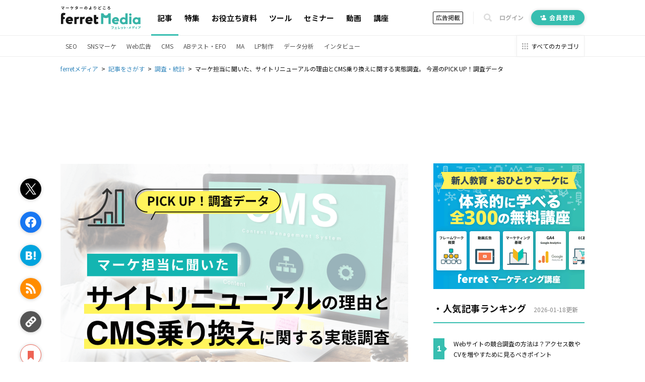

--- FILE ---
content_type: text/html; charset=utf-8
request_url: https://ferret-plus.com/70034
body_size: 16425
content:
<!DOCTYPE html><html lang="ja"><head prefix="og: http://ogp.me/ns# fb: http://ogp.me/ns/fb#"><script src="https://securepubads.g.doubleclick.net/tag/js/gpt.js"></script><link crossorigin="" href="//fonts.gstatic.com/" rel="preconnect" /><meta charset="utf-8">
<title>マーケ担当に聞いた、サイトリニューアルの理由とCMS乗り換えに関する実態調査。 今週のPICK UP！調査データ｜ferretメディア</title>
<meta name="description" content="株式会社サイト・パブリスは、Webサイトのリニューアルを検討している企業のマーケティング担当者109名を対象に、CMS乗り換えに関する実態調査を実施しました。リニューアルを検討している背景・理由として56.0%が「SEOの強化のため」と回答。また、リニューアルに伴い82.5%がCMSの乗り換えを検討していると回答しました。">
<link rel="canonical" href="https://ferret-plus.com/70034">
<meta property="og:title" content="マーケ担当に聞いた、サイトリニューアルの理由とCMS乗り換えに関する実態調査。
今週のPICK UP！調査データ">
<meta property="og:description" content="株式会社サイト・パブリスは、Webサイトのリニューアルを検討している企業のマーケティング担当者109名を対象に、CMS乗り換えに関する実態調査を実施しました。リニューアルを検討している背景・理由として56.0%が「SEOの強化のため」と回答。また、リニューアルに伴い82.5%がCMSの乗り換えを検討していると回答しました。">
<meta property="og:url" content="https://ferret-plus.com/70034">
<meta property="og:image" content="https://ferret.akamaized.net/uploads/article/70034/og_image/default-301a3bcbd08930217bb7511229b75007.png">
<meta name="twitter:card" content="summary_large_image">
<meta name="twitter:site" content="@ferretplus">
<meta name="twitter:image" content="https://ferret.akamaized.net/uploads/article/70034/og_image/default-301a3bcbd08930217bb7511229b75007.png">
<meta property="fb:app_id" content="772547789472030"><meta content="width=device-width, initial-scale=1.0" name="viewport" /><meta content="IE=Edge" http-equiv="X-UA-Compatible" /><meta content="ferret" name="apple-mobile-web-app-title" /><link href="/apple-touch-icon.png" rel="apple-touch-icon" /><meta name="csrf-param" content="authenticity_token" />
<meta name="csrf-token" content="d2cILtD1IgsFrxMyvzvALZxIbJE6sPwSb39ObLrkxocrTtaIkzs2i9jdwNdzA9spIjC+sAcoG8YZ2OikTTwLmg==" /><link href="https://fonts.googleapis.com/css?family=Noto+Sans+JP:400,700&amp;subset=japanese&amp;display=swap" rel="stylesheet" /><link href="https://fonts.googleapis.com/css?family=Oswald:400,500,700&amp;display=swap" rel="stylesheet" /><link rel="stylesheet" media="all" href="https://ferret.akamaized.net/assets/application-b1804551ea06a57462afc529d0b3ef48ef358ddfc1b7c71fad9dec481d450d71.css" /><link rel="stylesheet" media="all" href="https://ferret.akamaized.net/assets/scopes/articles/show-2cd96be6f58fd71341ce0c83ea9a56ef7d0bb801be260c7f352372a62d443ee9.css" /><link rel="stylesheet" media="all" href="https://ferret.akamaized.net/assets/scopes/articles/_bookmark_area-9af3c09349434d643a12cb63e594a331425db578b1d12be4d9552be5b207eadf.css" /><link rel="stylesheet" media="all" href="https://ferret.akamaized.net/assets/scopes/articles/_category-731b5f058d2ca592a2a3965804f4773f42ba6d0021a46ebd39768b3bff293770.css" /><link rel="stylesheet" media="all" href="https://ferret.akamaized.net/assets/scopes/articles/_benefit_part-1608b1c629ed9b7079fefca361fb0408fe792859880ebafe0c9637919bf86b2f.css" /><!--
  > ページフリッカーのリスクを大幅に抑えて、接続速度の遅いユーザーにも快適なエクスペリエンスを提供できます。
  > ページを非表示にするスニペットは、ページの <HEAD> のなるべく前方（オプティマイズプラグインの変更済みの Google アナリティクストラッキングコードの直前）に追加します。
  https://support.google.com/optimize/answer/6314801?hl=ja#step-3
-->
<style>.async-hide { opacity: 0 !important }</style>
<script>
(function(a,s,y,n,c,h,i,d,e){s.className+=' '+y;
h.end=i=function(){s.className=s.className.replace(RegExp(' ?'+y),'')};
(a[n]=a[n]||[]).hide=h;setTimeout(function(){i();h.end=null},c);
})(window,document.documentElement,'async-hide','dataLayer',4000,{'GTM-KHHZ4M':true});
</script>
<!-- Google Tag Manager -->
<script>(function(w,d,s,l,i){w[l]=w[l]||[];w[l].push({'gtm.start':
new Date().getTime(),event:'gtm.js'});var f=d.getElementsByTagName(s)[0],
j=d.createElement(s),dl=l!='dataLayer'?'&l='+l:'';j.async=true;j.src=
'https://www.googletagmanager.com/gtm.js?id='+i+dl;f.parentNode.insertBefore(j,f);
})(window,document,'script','dataLayer','GTM-KHHZ4M');</script>
<!-- End Google Tag Manager -->
<script src="https://ferret.akamaized.net/packs/polyfill.f3509fd65b57919e9c29.js" defer="defer"></script><script src="https://ferret.akamaized.net/assets/application-4bbf2ef80d6c5b73efdd2eadb529bd33e9ac05d65a3375fabb7f7ab139764086.js" defer="defer"></script><script src="https://ferret.akamaized.net/packs/layouts/application.1a79cd091a82430e7008.js" defer="defer"></script><div id="js-gam-key-value" data-targetings='{&quot;page_url&quot;:&quot;/70034&quot;,&quot;article_tags&quot;:[&quot;調査・統計&quot;,&quot;CMS・サイト制作&quot;,&quot;ニュース&quot;],&quot;article_seq&quot;:70034,&quot;is_ad&quot;:false,&quot;page_title&quot;:&quot;マーケ担当に聞いた、サイトリニューアルの理由とCMS乗り換えに関する実態調査。\r\n今週のPICK UP！調査データ&quot;}'></div>

<script type="text/javascript">
  window.googletag = window.googletag || {cmd: []};
  googletag.cmd.push(function() {
    const styleBreakPoint = 768
    const user_agent = window.innerWidth > styleBreakPoint ? 'PC': 'SP';
    if (user_agent == 'PC') {
      // アイキャッチ上
      googletag.defineSlot('/2814751/ferret_pc_article_eyecatch_1', [728, 90], 'div-gpt-ad-1595805127368-0').addService(googletag.pubads());
      // サイドバー
      googletag.defineSlot('/2814751/ferret_pc_article_sidebar_top_2', [[290, 270], [336, 280], [300, 250]], 'div-gpt-ad-1578270310651-0').addService(googletag.pubads());
      googletag.defineSlot('/2814751/ferret_pc_article_sidebar_bottom', [[300, 600]], 'div-gpt-ad-1578247678091-0').addService(googletag.pubads());
      googletag.defineSlot('/2814751/ferret_pc_article_sidebar_bottom_2', [300, 250], 'div-gpt-ad-1622796425923-0').addService(googletag.pubads());
      // 記事中のH2上
      googletag.defineSlot('/2814751/ferret_pc_article_middle_1', [[300, 250], [336, 280], [680, 135]], 'div-gpt-ad-1578247906864-0').addService(googletag.pubads());
      googletag.defineSlot('/2814751/ferret_pc_article_middle_2', [[300, 250], [336, 280], [680, 135]], 'div-gpt-ad-1580892305458-0').addService(googletag.pubads());
      googletag.defineSlot('/2814751/ferret_pc_article_middle_3', [[300, 250], [336, 280], [680, 135]], 'div-gpt-ad-1580892571619-0').addService(googletag.pubads());
      googletag.defineSlot('/2814751/ferret_pc_article_middle_4', [300, 250], 'div-gpt-ad-1587534720785-0').addService(googletag.pubads());
      googletag.defineSlot('/2814751/ferret_pc_article_middle_5', [300, 250], 'div-gpt-ad-1587534897759-0').addService(googletag.pubads());
      googletag.defineSlot('/2814751/ferret_pc_article_middle_6', [300, 250], 'div-gpt-ad-1587534985487-0').addService(googletag.pubads());
      // 記事下
      googletag.defineSlot('/2814751/ferret_pc_article_bottom_1', [[336, 280], [300, 250]], 'div-gpt-ad-1578272399540-0').addService(googletag.pubads());
      googletag.defineSlot('/2814751/ferret_pc_article_bottom_2', [[336, 280], [300, 250]], 'div-gpt-ad-1578272505725-0').addService(googletag.pubads());
      googletag.defineSlot('/2814751/ferret_pc_article_bottom_4', [[300, 250], [336, 280]], 'div-gpt-ad-1579583044052-0').addService(googletag.pubads());
      googletag.defineSlot('/2814751/ferret_pc_article_bottom_5', [[300, 250], [336, 280]], 'div-gpt-ad-1579583225481-0').addService(googletag.pubads());
    } else if (user_agent == 'SP') {
      // 記事中のH2上
      googletag.defineSlot('/2814751/ferret_sp_article_middle_1', [[300, 250], [336, 280], [290, 270]], 'div-gpt-ad-1578276777472-0').addService(googletag.pubads());
      googletag.defineSlot('/2814751/ferret_sp_article_middle_2', [[300, 250], [336, 280], [290, 270]], 'div-gpt-ad-1580892902222-0').addService(googletag.pubads());
      googletag.defineSlot('/2814751/ferret_sp_article_middle_3', [[300, 250], [336, 280], [290, 270]], 'div-gpt-ad-1580893092539-0').addService(googletag.pubads());
      // 記事下
      googletag.defineSlot('/2814751/ferret_sp_article_bottom_1', [[300, 250], [290, 270]], 'div-gpt-ad-1578276844644-0').addService(googletag.pubads());
      googletag.defineSlot('/2814751/ferret_sp_article_bottom_3', [300, 600], 'div-gpt-ad-1581667420572-0').addService(googletag.pubads());
      googletag.defineSlot('/2814751/ferret_sp_ferretone_overlay',[[320, 100], [320, 50]] , 'div-gpt-ad-1602225189526-0').addService(googletag.pubads());
    }
    keyValues = JSON.parse(document.getElementById('js-gam-key-value').dataset.targetings || '[]')
    Object.keys(keyValues).forEach(key => {
      googletag.pubads().setTargeting(key.toString(), keyValues[key].toString())
    })
    googletag.pubads().collapseEmptyDivs();
    googletag.enableServices();
  });
</script>
<script type="text/javascript">
  window.googletag = window.googletag || {cmd: []};
  googletag.cmd.push(function() {
    googletag.defineSlot('/2814751/ferret_pc_common_overlay', [980, 120], 'div-gpt-ad-1599705891498-0').addService(googletag.pubads());
    googletag.pubads().collapseEmptyDivs();
    googletag.enableServices();
  });
</script></head><body><!-- Google Tag Manager (noscript) -->
<noscript><iframe src="https://www.googletagmanager.com/ns.html?id=GTM-KHHZ4M"
height="0" width="0" style="display:none;visibility:hidden"></iframe></noscript>
<!-- End Google Tag Manager (noscript) -->
<div id="js-microad-key-value" data-targetings='{&quot;article_category&quot;:[&quot;調査・統計&quot;,&quot;CMS・サイト制作&quot;,&quot;ニュース&quot;]}'></div>
<script type="text/javascript" src="//d-cache.microad.jp/js/td_frt_access.js"></script>
<script type="text/javascript">
  keyValues = JSON.parse(document.getElementById('js-microad-key-value').dataset.targetings || '[]')
  microadTd.FRT.start(keyValues)
</script>
<script src="https://ferret.akamaized.net/packs/layouts/_bottom_fixed_banner.021d8499f960e3340076.js" defer="defer"></script><div data-scope-path="layouts/_bottom_fixed_banner"><div class="js-container floating-ad js-invisible"><button name="button" type="submit" class="js-close-button js-gtm-click-sender" data-event-category="UI：フッターオーバレイ" data-event-label="マーケティングノウハウ資料 バナークローズボタン"><svg><use xlink:href="https://ferret-plus.com/assets/icons-ac2b24c2dfff126d30094d19d8805f0e9aa639d4203f7c2c26ab7af79eb775f7.svg#hide"></use></svg></button><button name="button" type="submit" class="js-show-button"><svg><use xlink:href="https://ferret-plus.com/assets/icons-ac2b24c2dfff126d30094d19d8805f0e9aa639d4203f7c2c26ab7af79eb775f7.svg#show"></use></svg></button><div class="floating-ad-content"><div class="overlay-ad-unit" id="div-gpt-ad-1599705891498-0"><script>googletag.cmd.push(function() { googletag.display('div-gpt-ad-1599705891498-0') })</script></div></div></div></div><script src="https://ferret.akamaized.net/packs/layouts/header.a933d237a8eee130929e.js" defer="defer"></script><header data-scope-path="layouts/_header"><nav class="primary-nav"><div class="content"><div class="root-link-area"><a class="ferret-root-link" href="/"><svg class="ferret-icon"><use xlink:href="https://ferret-plus.com/assets/icons-ac2b24c2dfff126d30094d19d8805f0e9aa639d4203f7c2c26ab7af79eb775f7.svg#ferret"></use></svg></a></div><div class="main-links-area"><a class="main-link is-current" href="/articles">記事</a><a class="main-link " href="/feature_articles">特集</a><a class="main-link " href="/useful-items">お役立ち資料</a><a class="main-link " href="/tools">ツール</a><a class="main-link " href="/events">セミナー</a><a class="main-link " href="/videos">動画</a><a class="main-link " href="/curriculums">講座</a></div><div class="sub-links-area"><a class="advertisment-link js-gtm-click-sender" target="_blank" rel="noopener" data-event-category="UI：ヘッダーメニュー" data-event-label="footer_advertising_lp_button_link_20191114" href="https://ad.ferret-plus.com/top?_entry_point=header_button&amp;_ga=2.215449303.1733984352.1571613733-59247245.1551400800#5ca567fc7f0ebd2854002273-08d471faaf63eb1a6883e063">広告掲載</a><div class="separator"></div><button class="search-form-toggler js-search-form-toggler" tabindex="0" type="button"><svg class="icon"><use xlink:href="https://ferret-plus.com/assets/icons-ac2b24c2dfff126d30094d19d8805f0e9aa639d4203f7c2c26ab7af79eb775f7.svg#loupe"></use></svg></button><a class="login-link" href="/mypage/login">ログイン</a><a class="registration-link registration ab-pattern-as-is" href="/user/registration/new"><svg class="icon"><use xlink:href="https://ferret-plus.com/assets/icons-ac2b24c2dfff126d30094d19d8805f0e9aa639d4203f7c2c26ab7af79eb775f7.svg#registration-fill"></use></svg>会員登録</a><a class="registration-link registration ab-pattern-to-be" href="/user/registration/new"><svg class="icon"><use xlink:href="https://ferret-plus.com/assets/icons-ac2b24c2dfff126d30094d19d8805f0e9aa639d4203f7c2c26ab7af79eb775f7.svg#registration-fill"></use></svg><div class="sub">マーケター必読の<br />最新情報をお届け</div><div class="main">無料会員登録</div></a></div></div></nav><form class="search-form js-search-form" data-closed="" action="/articles/search" accept-charset="UTF-8" method="get"><fieldset class="fields"><input class="q-text-field js-search-form-input" required="required" placeholder="キーワードで記事を検索" type="text" name="q" id="q" /><button name="button" type="submit" class="submit-button"><svg class="icon"><use xlink:href="https://ferret-plus.com/assets/icons-ac2b24c2dfff126d30094d19d8805f0e9aa639d4203f7c2c26ab7af79eb775f7.svg#loupe"></use></svg></button></fieldset><button class="search-form-closer js-search-form-closer" type="button"><svg class="icon"><use xlink:href="https://ferret-plus.com/assets/icons-ac2b24c2dfff126d30094d19d8805f0e9aa639d4203f7c2c26ab7af79eb775f7.svg#times"></use></svg></button></form><nav class="secondary-nav"><div class="content"><ul class="categories"><li class="category"><a class="category-link" href="/categories/seo">SEO</a></li><li class="category"><a class="category-link" href="/categories/sns-marketing">SNSマーケ</a></li><li class="category"><a class="category-link" href="/categories/web-ads">Web広告</a></li><li class="category"><a class="category-link" href="/categories/cms">CMS</a></li><li class="category"><a class="category-link" href="/categories/abtest-efo-cro">ABテスト・EFO</a></li><li class="category"><a class="category-link" href="/categories/marketing-automation">MA</a></li><li class="category"><a class="category-link" href="/categories/lpo">LP制作</a></li><li class="category"><a class="category-link" href="/articles/data-analysis">データ分析</a></li><li class="category"><a class="category-link" href="/articles/business/interview">インタビュー</a></li></ul><a class="categories-link" href="/categories"><svg class="icon"><use xlink:href="https://ferret-plus.com/assets/icons-ac2b24c2dfff126d30094d19d8805f0e9aa639d4203f7c2c26ab7af79eb775f7.svg#all-category"></use></svg><span class="text">すべてのカテゴリ</span></a></div></nav></header><nav data-scope-path="layouts/_breadcrumbs"><ol class="breadcrumb" itemscope="" itemtype="http://schema.org/BreadcrumbList"><li itemprop="itemListElement" itemscope="" itemtype="http://schema.org/ListItem"><a itemprop="item" href="/"><span itemprop="name">ferretメディア</span></a><meta content="1" itemprop="position" /></li><li itemprop="itemListElement" itemscope="" itemtype="http://schema.org/ListItem"><a itemprop="item" href="/articles"><span itemprop="name">記事をさがす</span></a><meta content="2" itemprop="position" /></li><li itemprop="itemListElement" itemscope="" itemtype="http://schema.org/ListItem"><a itemprop="item" href="/articles/statistical-data"><span itemprop="name">調査・統計</span></a><meta content="3" itemprop="position" /></li><li itemprop="itemListElement" itemscope="" itemtype="http://schema.org/ListItem"><span itemprop="name">マーケ担当に聞いた、サイトリニューアルの理由とCMS乗り換えに関する実態調査。
今週のPICK UP！調査データ</span><meta content="4" itemprop="position" /></li></ol></nav><script src="https://ferret.akamaized.net/packs/articles/show.459c57061a9ec97e9042.js"></script><div data-scope-path="articles/show"><div class="ad-banners-horizontal"><div class="pc-ad-banner ad-728x90"><div id="div-gpt-ad-1595805127368-0"><script>googletag.cmd.push(function() { googletag.display('div-gpt-ad-1595805127368-0') })</script></div></div></div><div class="article-area"><main class="article-main-section"><article class="article-contents"><div class="main-visual"><img loading="lazy" alt="「マーケ担当に聞いた、サイトリニューアルの理由とCMS乗り換えに関する実態調査。
今週のPICK UP！調査データ」の見出し画像" width="800" height="600" src="https://ferret.akamaized.net/uploads/article/70034/eyecatch/default-3045a6bbcbc2f025e65eee2359329d67.png" /></div><h1>マーケ担当に聞いた、サイトリニューアルの理由とCMS乗り換えに関する実態調査。
今週のPICK UP！調査データ</h1><time class="revised-at"><span>更新日: 2022年08月10日</span></time><ul class="article-categories"><li><a class="category-link" href="/articles/statistical-data?_entry_point=below_article_title">調査・統計</a></li><li><a class="category-link" href="/categories/cms?_entry_point=below_article_title">CMS・サイト制作</a></li><li><a class="category-link" href="/articles/business/release-ir?_entry_point=below_article_title">ニュース</a></li></ul><div class="top-bookmark"><div class="scroll-area"><div class="scroll-box"><script src="https://ferret.akamaized.net/packs/partials/article/sns_share.2734a18f2e3d692c5a5e.js"></script><div class="article-actions" data-scope-path="partials/article/_sns_share_static"><ul class="action-list"><li class="js-sns-share-action-button static-button-twitter js-gtm-click-sender" data-event-action="クリック_twitter" data-event-category="UI_記事詳細左サイドバー_ボタン" data-event-label="https://ferret-plus.com/70034" data-type="twitter"><svg class="twitter-icon"><use xlink:href="https://ferret-plus.com/assets/icons-ac2b24c2dfff126d30094d19d8805f0e9aa639d4203f7c2c26ab7af79eb775f7.svg#twitter"></use></svg></li><li class="js-sns-share-action-button static-button-facebook js-gtm-click-sender" data-event-action="クリック_facebook" data-event-category="UI_記事詳細左サイドバー_ボタン" data-event-label="https://ferret-plus.com/70034" data-type="facebook"><svg class="facebook-icon"><use xlink:href="https://ferret-plus.com/assets/icons-ac2b24c2dfff126d30094d19d8805f0e9aa639d4203f7c2c26ab7af79eb775f7.svg#facebook"></use></svg></li><li class="js-sns-share-action-button static-button-hatena js-gtm-click-sender" data-event-action="クリック_hatena" data-event-category="UI_記事詳細左サイドバー_ボタン" data-event-label="https://ferret-plus.com/70034" data-type="hatena"><svg class="hatena-icon"><use xlink:href="https://ferret-plus.com/assets/icons-ac2b24c2dfff126d30094d19d8805f0e9aa639d4203f7c2c26ab7af79eb775f7.svg#hatena-type"></use></svg></li><li class="js-sns-share-action-button static-button-rss js-gtm-click-sender" data-event-action="クリック_rss" data-event-category="UI_記事詳細左サイドバー_ボタン" data-event-label="https://ferret-plus.com/70034" data-type="rss"><svg class="rss-icon"><use xlink:href="https://ferret-plus.com/assets/icons-ac2b24c2dfff126d30094d19d8805f0e9aa639d4203f7c2c26ab7af79eb775f7.svg#rss"></use></svg></li><li class="js-sns-share-action-button static-button-link js-gtm-click-sender" data-event-action="クリック_link" data-event-category="UI_記事詳細左サイドバー_ボタン" data-event-label="https://ferret-plus.com/70034" data-type="link"><svg class="link-icon"><use xlink:href="https://ferret-plus.com/assets/icons-ac2b24c2dfff126d30094d19d8805f0e9aa639d4203f7c2c26ab7af79eb775f7.svg#link"></use></svg></li></ul></div><div data-scope-path="articles/_bookmark_area"><a class="article-bookmark-button js-gtm-click-sender" data-event-category="UI_記事詳細左サイドバー_ボタン" data-event-action="クリック_bookmark" data-event-label="https://ferret-plus.com/70034" href="/user/registration/new"><div class="unbookmarked"><svg class="bookmark-icon"><use xlink:href="https://ferret-plus.com/assets/icons-ac2b24c2dfff126d30094d19d8805f0e9aa639d4203f7c2c26ab7af79eb775f7.svg#bookmark"></use></svg><span class="bookmark-text">マイページにお気に入り</span></div></a></div></div></div></div><div class="main-content"><p>株式会社サイト・パブリスは、<span data-tooltip="word-link-931" class="word-link">Webサイト</span>のリニューアルを検討している企業の<span data-tooltip="word-link-1041" class="word-link">マーケティング</span>担当者109名を対象に、<em><span data-tooltip="word-link-1071" class="word-link">CMS</span>乗り換えに関する実態調査</em>を実施しました。</p>
<p>その結果、サイトのリニューアルを検討している背景・理由として、「<em><span data-tooltip="word-link-915" class="word-link">SEO</span>の強化のため</em>」が56.0%、「<em><span data-tooltip="word-link-1034" class="word-link">コンテンツ</span>を増やしていくため</em>」が53.2%、「<em>ブランディングのため</em>」と「<em>更新負担減少のため</em>」がそれぞれ46.8%という回答になりました。</p>
<p><img src="https://ferret.akamaized.net/uploads/content/images/33a8d3074ea0317d98ae2e049f837f14.png" alt="1_サイトリニューアルの背景.png"><br>
<small>（サイト・パブリスの資料をもとにferret編集部作成）</small></p>
<p>また、サイトのリニューアルに伴い、<em>82.5%が<span data-tooltip="word-link-1071" class="word-link">CMS</span>の乗り換えを検討</em>していると回答しました。</p>
<p><img src="https://ferret.akamaized.net/uploads/content/images/664ef73200d0c714d194873c288d21ab.png" alt="3_CMSの乗り換えを検討しているか.png"><br>
<small>（サイト・パブリスの資料をもとにferret編集部作成）</small></p>
<p>さらに、「サイトのリニューアルを検討している」と回答した方へ「<em><span data-tooltip="word-link-1071" class="word-link">CMS</span>乗り換えを検討している理由</em>」を質問したところ、「現状のシステムの不具合が多いため」が61.1%、「<span data-tooltip="word-link-1034" class="word-link">コンテンツ</span><span data-tooltip="word-link-1041" class="word-link">マーケティング</span>に注力していくため」が46.7%、「現状のシステムの操作・運用の難しさがあるため」が45.6%という回答となりました。</p>
<p><img src="https://ferret.akamaized.net/uploads/content/images/4cfa5392cab469a85df2ca6f1e072c2a.png" alt="4_CMSを乗り換える理由.png"><br>
<small>（サイト・パブリスの資料をもとにferret編集部作成）</small></p>
<p>企業プレスリリース詳細： <a href="https://prtimes.jp/main/html/rd/p/000000002.000103844.html" target="_blank" rel="noopener">【サイトリニューアルを検討するマーケ担当に聞いた！】サイトリニューアルの理由は半数以上が「SEOの強化のため」　82.5%が「CMSの乗り換え」を検討</a></p>
<p>出典：<a href="https://www.sitepublis.net/" target="_blank" rel="noopener">株式会社サイト・パブリス</a></p>
<h3 id="p0" data-event-label="70034_1/1" data-event-category="UI：記事読了：standard" data-event-action="記事読了" class="gtm-inview-sender">今週のPICK UP！用語「CMS」</h3>
<p><span data-tooltip="word-link-1071" class="word-link">CMS</span>とは「Contents Management System」の略称で、<em>専門知識がなくても簡単に<span data-tooltip="word-link-931" class="word-link">Webサイト</span>を構築したり、管理したりできるシステム</em>のことです。プログラミング言語などがわからなくても運用できるため、自社の複数の担当者で共有・管理しやすく、効率的に作業を進められます。</p>
<p><span data-tooltip="word-link-1071" class="word-link">CMS</span>を導入しうまく活用すれば、<span data-tooltip="word-link-931" class="word-link">Webサイト</span>からの集客や売上増大、<span data-tooltip="word-link-965" class="word-link">セミナー</span>やイベントなどのきめ細かな情報発信による顧客満足度の向上で企業の信頼性が向上することが期待できます。</p>
<h4 id="p1"><em>▼サイトリニューアルとCMS導入を検討されている方は、こちらの記事もおすすめ</em></h4>
<a class="custom-snippet-link" href="https://ferret-plus.com/524">
  <div class="custom-snippet-eyecatch">
    <img src="https://ferret.akamaized.net/uploads/article/524/eyecatch/original-d8a7a1525eaae22c794bf3e4ad171ce8.jpg" alt="【無料あり】おすすめのホームページ制作ツール22選を一覧比較">
  </div>
  <div class="custom-snippet-information">
    <h4 class="custom-snippet-heading" id="p2">【無料あり】おすすめのホームページ制作ツール22選を一覧比較</h4>
    <p class="custom-snippet-description">HTMLやCSSといった専門的な知識がなくても高クオリティなホームページが作れるツールが多く登場しています。そこで今回は、無料・有料あわせて22個のホームページ制作ツールを紹介します。これからホームページを作りたいと思ってる人はぜひ参考にしてみてください。</p>
  </div>
</a>
<a class="custom-snippet-link" href="https://ferret-plus.com/70651">
  <div class="custom-snippet-eyecatch">
    <img src="https://ferret.akamaized.net/uploads/article/70651/eyecatch/original-ff3cac0a45ba626d523e0a14baee71cf.jpg" alt="失敗しない！サイトリニューアルの重要ポイント5つ。リニューアルのタイミングや手順を解説">
  </div>
  <div class="custom-snippet-information">
    <h4 class="custom-snippet-heading" id="p3">失敗しない！サイトリニューアルの重要ポイント5つ。リニューアルのタイミングや手順を解説</h4>
    <p class="custom-snippet-description">Webサイトのリニューアルを検討中の企業担当者は多いのではないでしょうか。今回はサイトリニューアルの手順や失敗しないためのポイント、サイトリニューアルに関するよくある疑問などを紹介します。これからサイトリニューアルを検討している方はぜひ参考にしてください。</p>
  </div>
</a><template data-tooltip="word-link-931"><dl data-tooltip="word-link-931" class="tooltip active">
<dt>Webサイト</dt>
<dd>Webサイトとは、インターネットの標準的な情報提供システムであるWWW(ワールドワイドウェブ)で公開される、Webページ(インターネット上にある1ページ１ページ)の集まりのことです。</dd>
<div class="read-more">
<a class="read-more-text" href="/words/931" rel="noopener" target="_blank">もっと詳しく見る</a><svg viewbox="0 0 5 8" width="5" height="8" xmlns="http://www.w3.org/2000/svg"><path fill="currentColor" d="m0,1l1-1l4,4l-4,4l-1-1l3-3"></path></svg>
</div>
<div class="arrow"></div>
</dl></template><template data-tooltip="word-link-1041"><dl data-tooltip="word-link-1041" class="tooltip active">
<dt>マーケティング</dt>
<dd>マーケティングとは、ビジネスの仕組みや手法を駆使し商品展開や販売戦略などを展開することによって、売上が成立する市場を作ることです。駆使する媒体や技術、仕組みや規則性などと組み合わせて「ＸＸマーケティング」などと使います。たとえば、電話を使った「テレマーケティング」やインターネットを使った「ネットマーケティング」などがあります。また、専門的でマニアックな市場でビジネス展開をしていくことを「ニッチマーケティング」と呼びます。
</dd>
<div class="read-more">
<a class="read-more-text" href="/words/1041" rel="noopener" target="_blank">もっと詳しく見る</a><svg viewbox="0 0 5 8" width="5" height="8" xmlns="http://www.w3.org/2000/svg"><path fill="currentColor" d="m0,1l1-1l4,4l-4,4l-1-1l3-3"></path></svg>
</div>
<div class="arrow"></div>
</dl></template><template data-tooltip="word-link-1071"><dl data-tooltip="word-link-1071" class="tooltip active">
<dt>CMS</dt>
<dd>ホームページを作成するための様々な作業を、一元的に管理できるシステムのことをCMS(コンテンツ マネージメント システム)と言います。ホームページを作成するには文章や画像などのコンテンツの作成からHTML、CSSを使った構成・装飾の記述、リンクの設定などが必要ですが、CMSを使用すればこれらの作業を自動的に行なうことができます。</dd>
<div class="read-more">
<a class="read-more-text" href="/words/1071" rel="noopener" target="_blank">もっと詳しく見る</a><svg viewbox="0 0 5 8" width="5" height="8" xmlns="http://www.w3.org/2000/svg"><path fill="currentColor" d="m0,1l1-1l4,4l-4,4l-1-1l3-3"></path></svg>
</div>
<div class="arrow"></div>
</dl></template><template data-tooltip="word-link-915"><dl data-tooltip="word-link-915" class="tooltip active">
<dt>SEO</dt>
<dd>SEO（Search Engine Optimization）とは、GoogleやYahoo!などのサーチエンジン（検索エンジン）で、特定キーワードで検索が実行されたとき、ホームページが表示される順位を上げるためのさまざまな施策のことです。

</dd>
<div class="read-more">
<a class="read-more-text" href="/words/915" rel="noopener" target="_blank">もっと詳しく見る</a><svg viewbox="0 0 5 8" width="5" height="8" xmlns="http://www.w3.org/2000/svg"><path fill="currentColor" d="m0,1l1-1l4,4l-4,4l-1-1l3-3"></path></svg>
</div>
<div class="arrow"></div>
</dl></template><template data-tooltip="word-link-1034"><dl data-tooltip="word-link-1034" class="tooltip active">
<dt>コンテンツ</dt>
<dd>コンテンツ（content）とは、日本語に直訳すると「中身」のことです。インターネットでは、ホームページ内の文章や画像、動画や音声などを指します。ホームページがメディアとして重要視されている現在、その内容やクオリティは非常に重要だと言えるでしょう。

なお、かつてはCD-ROMなどのディスクメディアに記録する内容をコンテンツと呼んでいました。
</dd>
<div class="read-more">
<a class="read-more-text" href="/words/1034" rel="noopener" target="_blank">もっと詳しく見る</a><svg viewbox="0 0 5 8" width="5" height="8" xmlns="http://www.w3.org/2000/svg"><path fill="currentColor" d="m0,1l1-1l4,4l-4,4l-1-1l3-3"></path></svg>
</div>
<div class="arrow"></div>
</dl></template><template data-tooltip="word-link-1071"><dl data-tooltip="word-link-1071" class="tooltip active">
<dt>CMS</dt>
<dd>ホームページを作成するための様々な作業を、一元的に管理できるシステムのことをCMS(コンテンツ マネージメント システム)と言います。ホームページを作成するには文章や画像などのコンテンツの作成からHTML、CSSを使った構成・装飾の記述、リンクの設定などが必要ですが、CMSを使用すればこれらの作業を自動的に行なうことができます。</dd>
<div class="read-more">
<a class="read-more-text" href="/words/1071" rel="noopener" target="_blank">もっと詳しく見る</a><svg viewbox="0 0 5 8" width="5" height="8" xmlns="http://www.w3.org/2000/svg"><path fill="currentColor" d="m0,1l1-1l4,4l-4,4l-1-1l3-3"></path></svg>
</div>
<div class="arrow"></div>
</dl></template><template data-tooltip="word-link-1071"><dl data-tooltip="word-link-1071" class="tooltip active">
<dt>CMS</dt>
<dd>ホームページを作成するための様々な作業を、一元的に管理できるシステムのことをCMS(コンテンツ マネージメント システム)と言います。ホームページを作成するには文章や画像などのコンテンツの作成からHTML、CSSを使った構成・装飾の記述、リンクの設定などが必要ですが、CMSを使用すればこれらの作業を自動的に行なうことができます。</dd>
<div class="read-more">
<a class="read-more-text" href="/words/1071" rel="noopener" target="_blank">もっと詳しく見る</a><svg viewbox="0 0 5 8" width="5" height="8" xmlns="http://www.w3.org/2000/svg"><path fill="currentColor" d="m0,1l1-1l4,4l-4,4l-1-1l3-3"></path></svg>
</div>
<div class="arrow"></div>
</dl></template><template data-tooltip="word-link-1034"><dl data-tooltip="word-link-1034" class="tooltip active">
<dt>コンテンツ</dt>
<dd>コンテンツ（content）とは、日本語に直訳すると「中身」のことです。インターネットでは、ホームページ内の文章や画像、動画や音声などを指します。ホームページがメディアとして重要視されている現在、その内容やクオリティは非常に重要だと言えるでしょう。

なお、かつてはCD-ROMなどのディスクメディアに記録する内容をコンテンツと呼んでいました。
</dd>
<div class="read-more">
<a class="read-more-text" href="/words/1034" rel="noopener" target="_blank">もっと詳しく見る</a><svg viewbox="0 0 5 8" width="5" height="8" xmlns="http://www.w3.org/2000/svg"><path fill="currentColor" d="m0,1l1-1l4,4l-4,4l-1-1l3-3"></path></svg>
</div>
<div class="arrow"></div>
</dl></template><template data-tooltip="word-link-1041"><dl data-tooltip="word-link-1041" class="tooltip active">
<dt>マーケティング</dt>
<dd>マーケティングとは、ビジネスの仕組みや手法を駆使し商品展開や販売戦略などを展開することによって、売上が成立する市場を作ることです。駆使する媒体や技術、仕組みや規則性などと組み合わせて「ＸＸマーケティング」などと使います。たとえば、電話を使った「テレマーケティング」やインターネットを使った「ネットマーケティング」などがあります。また、専門的でマニアックな市場でビジネス展開をしていくことを「ニッチマーケティング」と呼びます。
</dd>
<div class="read-more">
<a class="read-more-text" href="/words/1041" rel="noopener" target="_blank">もっと詳しく見る</a><svg viewbox="0 0 5 8" width="5" height="8" xmlns="http://www.w3.org/2000/svg"><path fill="currentColor" d="m0,1l1-1l4,4l-4,4l-1-1l3-3"></path></svg>
</div>
<div class="arrow"></div>
</dl></template><template data-tooltip="word-link-1071"><dl data-tooltip="word-link-1071" class="tooltip active">
<dt>CMS</dt>
<dd>ホームページを作成するための様々な作業を、一元的に管理できるシステムのことをCMS(コンテンツ マネージメント システム)と言います。ホームページを作成するには文章や画像などのコンテンツの作成からHTML、CSSを使った構成・装飾の記述、リンクの設定などが必要ですが、CMSを使用すればこれらの作業を自動的に行なうことができます。</dd>
<div class="read-more">
<a class="read-more-text" href="/words/1071" rel="noopener" target="_blank">もっと詳しく見る</a><svg viewbox="0 0 5 8" width="5" height="8" xmlns="http://www.w3.org/2000/svg"><path fill="currentColor" d="m0,1l1-1l4,4l-4,4l-1-1l3-3"></path></svg>
</div>
<div class="arrow"></div>
</dl></template><template data-tooltip="word-link-931"><dl data-tooltip="word-link-931" class="tooltip active">
<dt>Webサイト</dt>
<dd>Webサイトとは、インターネットの標準的な情報提供システムであるWWW(ワールドワイドウェブ)で公開される、Webページ(インターネット上にある1ページ１ページ)の集まりのことです。</dd>
<div class="read-more">
<a class="read-more-text" href="/words/931" rel="noopener" target="_blank">もっと詳しく見る</a><svg viewbox="0 0 5 8" width="5" height="8" xmlns="http://www.w3.org/2000/svg"><path fill="currentColor" d="m0,1l1-1l4,4l-4,4l-1-1l3-3"></path></svg>
</div>
<div class="arrow"></div>
</dl></template><template data-tooltip="word-link-1071"><dl data-tooltip="word-link-1071" class="tooltip active">
<dt>CMS</dt>
<dd>ホームページを作成するための様々な作業を、一元的に管理できるシステムのことをCMS(コンテンツ マネージメント システム)と言います。ホームページを作成するには文章や画像などのコンテンツの作成からHTML、CSSを使った構成・装飾の記述、リンクの設定などが必要ですが、CMSを使用すればこれらの作業を自動的に行なうことができます。</dd>
<div class="read-more">
<a class="read-more-text" href="/words/1071" rel="noopener" target="_blank">もっと詳しく見る</a><svg viewbox="0 0 5 8" width="5" height="8" xmlns="http://www.w3.org/2000/svg"><path fill="currentColor" d="m0,1l1-1l4,4l-4,4l-1-1l3-3"></path></svg>
</div>
<div class="arrow"></div>
</dl></template><template data-tooltip="word-link-931"><dl data-tooltip="word-link-931" class="tooltip active">
<dt>Webサイト</dt>
<dd>Webサイトとは、インターネットの標準的な情報提供システムであるWWW(ワールドワイドウェブ)で公開される、Webページ(インターネット上にある1ページ１ページ)の集まりのことです。</dd>
<div class="read-more">
<a class="read-more-text" href="/words/931" rel="noopener" target="_blank">もっと詳しく見る</a><svg viewbox="0 0 5 8" width="5" height="8" xmlns="http://www.w3.org/2000/svg"><path fill="currentColor" d="m0,1l1-1l4,4l-4,4l-1-1l3-3"></path></svg>
</div>
<div class="arrow"></div>
</dl></template><template data-tooltip="word-link-965"><dl data-tooltip="word-link-965" class="tooltip active">
<dt>セミナー</dt>
<dd>セミナーとは、少人数を対象とする講習会のことです。講師からの一方的な説明だけで終わるのではなく、質疑応答が行われるなど講師と受講者のやり取りがある場合が多いようです。

</dd>
<div class="read-more">
<a class="read-more-text" href="/words/965" rel="noopener" target="_blank">もっと詳しく見る</a><svg viewbox="0 0 5 8" width="5" height="8" xmlns="http://www.w3.org/2000/svg"><path fill="currentColor" d="m0,1l1-1l4,4l-4,4l-1-1l3-3"></path></svg>
</div>
<div class="arrow"></div>
</dl></template></div><div class="js-gtm-inview-sender" data-event-action="読了到達" data-event-category="UI：記事読了到達" data-event-label="standard/70034"></div><div id="finish-reading"></div><a href="https://ferret-plus.com/useful-items/btob-marketing?utm_source=ferret&amp;utm_medium=ferret&amp;utm_campaign=btob_under_banner&amp;utm_term=none&amp;utm_content=none"><div class="pc_directly_under-banner"><img src="https://ferret.akamaized.net/uploads/banner/4/banner_image/original-b2f54588b49b86c4444d9f12c4adec77.png" /></div></a><a href="https://ferret-plus.com/useful-items/btob-marketing?utm_source=ferret&amp;utm_medium=ferret&amp;utm_campaign=btob_under_banner&amp;utm_term=none&amp;utm_content=none"><div class="sp_directly_under-banner"><img src="https://ferret.akamaized.net/uploads/banner/5/banner_image/original-be58ed6db1eaeb243f7f823d92d97dbe.png" /></div></a><section class="article-author"><h3 class="who-wrote-this-article">この記事を書いたライター</h3><div class="profile-wrapper"><div class="author-thumbnail"><img class="author-avatar" loading="lazy" alt="ferret メディア編集部" width="150" height="150" src="https://ferret.akamaized.net/uploads/author/5/avatar/default-efb77a596d9eba76d14313f47f7d579b.png" /></div><div class="author-detail"><h4 class="author-name">ferret メディア編集部</h4><p class="author-biography">ferret メディア編集部メンバーが不定期で更新します。 
Webマーケティング界隈の最新ニュースからすぐ使えるノウハウまで、わかりやすく紹介します！</p></div></div><div class="link-to-author-articles"><div class="buttons"><a class="article-link" href="/authors/ferret">このライターの記事一覧<svg><use xlink:href="https://ferret-plus.com/assets/icons-ac2b24c2dfff126d30094d19d8805f0e9aa639d4203f7c2c26ab7af79eb775f7.svg#right-arrow"></use></svg></a></div></div></section><section class="recommend-articles"><h2 class="recommend-articles-heading">おすすめ記事</h2><ul class="article-cards-col-3"><li class="article" data-scope-path="partials/_article_card"><a data-event-category="UI：記事詳細おすすめ記事" data-event-label="1番目" class="article-image-frame js-gtm-click-sender" href="/9262"><img class="article-eyecatch" loading="lazy" alt="「 “振り返り”に役立つ5つのフレームワーク。振り返りシートの書き方や方法を押さえよう」の見出し画像" width="400" height="300" src="https://ferret.akamaized.net/uploads/article/9262/eyecatch/default-431a9edc196c197b24421ec20938f55f.jpg" /></a><div class="article-information"><a data-event-category="UI：記事詳細おすすめ記事" data-event-label="1番目" class="article-top-category-name js-gtm-click-sender" href="/9262">ビジネス</a><a class="article-bookmark-button" href="/user/registration/new"><svg class="bookmark-icon"><use xlink:href="https://ferret-plus.com/assets/icons-ac2b24c2dfff126d30094d19d8805f0e9aa639d4203f7c2c26ab7af79eb775f7.svg#bookmark"></use></svg></a><a data-event-category="UI：記事詳細おすすめ記事" data-event-label="1番目" class="article-title js-gtm-click-sender" href="/9262"> “振り返り”に役立つ5つのフレームワーク。振り返りシートの書き方や方法を押さえよう</a><a data-event-category="UI：記事詳細おすすめ記事" data-event-label="1番目" class="article-ancestor-category-names js-gtm-click-sender" href="/9262"><svg class="tag-icon"><use xlink:href="https://ferret-plus.com/assets/icons-ac2b24c2dfff126d30094d19d8805f0e9aa639d4203f7c2c26ab7af79eb775f7.svg#tag"></use></svg>ビジネス / ビジネススキル</a></div></li><li class="article" data-scope-path="partials/_article_card"><a data-event-category="UI：記事詳細おすすめ記事" data-event-label="2番目" class="article-image-frame js-gtm-click-sender" href="/137813"><img class="article-eyecatch" loading="lazy" alt="「【アーカイブ配信】展示会の成果を最大化するノウハウ～商談につなげるアフターフォローも解説～」の見出し画像" width="400" height="300" src="https://ferret.akamaized.net/uploads/article/137813/eyecatch/default-30ee4471a6769d564433e1030bc59af1.jpg" /></a><div class="article-information"><a data-event-category="UI：記事詳細おすすめ記事" data-event-label="2番目" class="article-top-category-name js-gtm-click-sender" href="/137813">セミナー・展示会</a><a class="article-bookmark-button" href="/user/registration/new"><svg class="bookmark-icon"><use xlink:href="https://ferret-plus.com/assets/icons-ac2b24c2dfff126d30094d19d8805f0e9aa639d4203f7c2c26ab7af79eb775f7.svg#bookmark"></use></svg></a><a data-event-category="UI：記事詳細おすすめ記事" data-event-label="2番目" class="article-title js-gtm-click-sender" href="/137813">【アーカイブ配信】展示会の成果を最大化するノウハウ～商談につなげるアフターフォローも解説～</a><a data-event-category="UI：記事詳細おすすめ記事" data-event-label="2番目" class="article-ancestor-category-names js-gtm-click-sender" href="/137813"><svg class="tag-icon"><use xlink:href="https://ferret-plus.com/assets/icons-ac2b24c2dfff126d30094d19d8805f0e9aa639d4203f7c2c26ab7af79eb775f7.svg#tag"></use></svg>セミナー・展示会</a></div></li><li class="article" data-scope-path="partials/_article_card"><div class="article-ad-label">AD</div><a data-event-category="UI：記事詳細おすすめ記事" data-event-label="3番目" class="article-image-frame js-gtm-click-sender" href="/180883"><img class="article-eyecatch" loading="lazy" alt="「あなたがうまくいかないのは「担当者」だから。お金をもらってSEOしているプロ＝SEOコンサルは何をしているのか。」の見出し画像" width="400" height="300" src="https://ferret.akamaized.net/uploads/article/180883/eyecatch/default-ed5acfb28d06e0502bb55fa9000cc403.jpg" /></a><div class="article-information"><a data-event-category="UI：記事詳細おすすめ記事" data-event-label="3番目" class="article-top-category-name js-gtm-click-sender" href="/180883">SEO（検索エンジン最適化）</a><a class="article-bookmark-button" href="/user/registration/new"><svg class="bookmark-icon"><use xlink:href="https://ferret-plus.com/assets/icons-ac2b24c2dfff126d30094d19d8805f0e9aa639d4203f7c2c26ab7af79eb775f7.svg#bookmark"></use></svg></a><a data-event-category="UI：記事詳細おすすめ記事" data-event-label="3番目" class="article-title js-gtm-click-sender" href="/180883">あなたがうまくいかないのは「担当者」だから。お金をもらってSEOしているプロ＝SEOコンサルは何をしているのか。</a><a data-event-category="UI：記事詳細おすすめ記事" data-event-label="3番目" class="article-ancestor-category-names js-gtm-click-sender" href="/180883"><svg class="tag-icon"><use xlink:href="https://ferret-plus.com/assets/icons-ac2b24c2dfff126d30094d19d8805f0e9aa639d4203f7c2c26ab7af79eb775f7.svg#tag"></use></svg>SEO（検索エンジン最適化）</a></div></li></ul></section><section class="related-articles"><h2 class="related-articles-heading">関連記事</h2><ul class="article-cards-col-3"><li class="article" data-scope-path="partials/_article_card"><a class="article-image-frame " href="/196887"><img class="article-eyecatch" loading="lazy" alt="「スライド生成AIサービス「ChatSense」、プロンプト事例を公開」の見出し画像" width="400" height="300" src="https://ferret.akamaized.net/uploads/article/196887/eyecatch/default-9694804ad76ace8e4b29bb539914fabf.png" /></a><div class="article-information"><a class="article-top-category-name " href="/196887">ビジネス</a><a class="article-bookmark-button" href="/user/registration/new"><svg class="bookmark-icon"><use xlink:href="https://ferret-plus.com/assets/icons-ac2b24c2dfff126d30094d19d8805f0e9aa639d4203f7c2c26ab7af79eb775f7.svg#bookmark"></use></svg></a><a class="article-title " href="/196887">スライド生成AIサービス「ChatSense」、プロンプト事例を公開</a><a class="article-ancestor-category-names " href="/196887"><svg class="tag-icon"><use xlink:href="https://ferret-plus.com/assets/icons-ac2b24c2dfff126d30094d19d8805f0e9aa639d4203f7c2c26ab7af79eb775f7.svg#tag"></use></svg>ビジネス / ニュース</a></div></li><li class="article" data-scope-path="partials/_article_card"><a class="article-image-frame " href="/195951"><img class="article-eyecatch" loading="lazy" alt="「動画配信プラットフォームULIZA、スマホでライブ配信・動画登録・プレビューに対応したアプリをリリース」の見出し画像" width="400" height="300" src="https://ferret.akamaized.net/uploads/article/195951/eyecatch/default-21508c72c338cee0680d13b763e9e5ea.png" /></a><div class="article-information"><a class="article-top-category-name " href="/195951">ビジネス</a><a class="article-bookmark-button" href="/user/registration/new"><svg class="bookmark-icon"><use xlink:href="https://ferret-plus.com/assets/icons-ac2b24c2dfff126d30094d19d8805f0e9aa639d4203f7c2c26ab7af79eb775f7.svg#bookmark"></use></svg></a><a class="article-title " href="/195951">動画配信プラットフォームULIZA、スマホでライブ配信・動画登録・プレビューに対応したアプリをリリース</a><a class="article-ancestor-category-names " href="/195951"><svg class="tag-icon"><use xlink:href="https://ferret-plus.com/assets/icons-ac2b24c2dfff126d30094d19d8805f0e9aa639d4203f7c2c26ab7af79eb775f7.svg#tag"></use></svg>ビジネス / ニュース</a></div></li><li class="article" data-scope-path="partials/_article_card"><a class="article-image-frame " href="/194512"><img class="article-eyecatch" loading="lazy" alt="「商談・面談解析クラウド「ailead」、商談レビュー工数と売上予測の精度を同時に改善できる新機能「AI Insight」を実装」の見出し画像" width="400" height="300" src="https://ferret.akamaized.net/uploads/article/194512/eyecatch/default-02f0ef886ee236cd220ce36aac9a1864.png" /></a><div class="article-information"><a class="article-top-category-name " href="/194512">ビジネス</a><a class="article-bookmark-button" href="/user/registration/new"><svg class="bookmark-icon"><use xlink:href="https://ferret-plus.com/assets/icons-ac2b24c2dfff126d30094d19d8805f0e9aa639d4203f7c2c26ab7af79eb775f7.svg#bookmark"></use></svg></a><a class="article-title " href="/194512">商談・面談解析クラウド「ailead」、商談レビュー工数と売上予測の精度を同時に改善できる新機能「AI Insight」を実装</a><a class="article-ancestor-category-names " href="/194512"><svg class="tag-icon"><use xlink:href="https://ferret-plus.com/assets/icons-ac2b24c2dfff126d30094d19d8805f0e9aa639d4203f7c2c26ab7af79eb775f7.svg#tag"></use></svg>ビジネス / ニュース</a></div></li></ul></section><time class="released-at"><span>公開日: 2022年08月10日</span></time><hr class="end-of-content-line" /><div class="ad-banners-horizontal"><div class="pc-ad-banner ad-300x250"><div id="div-gpt-ad-1578272399540-0"><script>googletag.cmd.push(function() { googletag.display('div-gpt-ad-1578272399540-0') })</script></div></div><div class="pc-ad-banner ad-300x250"><div id="div-gpt-ad-1578272505725-0"><script>googletag.cmd.push(function() { googletag.display('div-gpt-ad-1578272505725-0') })</script></div></div></div><div class="sp-ad-banner ad-300x250"><div id="div-gpt-ad-1578276844644-0"><script>googletag.cmd.push(function() { googletag.display('div-gpt-ad-1578276844644-0') })</script></div></div><div class="sp-ad-banner ad-300x600"><div id="div-gpt-ad-1581667420572-0"><script>googletag.cmd.push(function() { googletag.display('div-gpt-ad-1581667420572-0') })</script></div></div><section class="recommend-entries-section"><h2 class="recommend-entries-heading">おすすめエントリー</h2><ul class="recommend-entries"><li data-scope-path="partials/event/_list_item"><a target="_blank" rel="noopener" class="recommend-entry" href="https://ferret-plus.com/187847"><div class="entry-eyecatch"><img loading="lazy" src="https://ferret.akamaized.net/uploads/event/1085/eyecatch/default-8df2d613300ab2e81b7ccd71783529e0.png" /></div><div class="entry-information"><span class="entry-label">イベント</span><time class="event-date"><span>2025年11月20日 (木) 11:00 - 2028年12月31日 (日) 23:59</span></time><p class="title">【アーカイブ】もう“ダメ出し”されない！経営層を動かすWebサイトリニューアル企画の立て方</p></div></a></li><li data-scope-path="partials/event/_list_item"><a target="_blank" rel="noopener" class="recommend-entry" href="https://ferret-plus.com/137813"><div class="entry-eyecatch"><img loading="lazy" src="https://ferret.akamaized.net/uploads/event/932/eyecatch/default-b02515c9970b9d9271cf13c99acc9232.jpg" /></div><div class="entry-information"><span class="entry-label">イベント</span><time class="event-date"><span>2025年03月07日 (金) 16:00 - 2026年12月31日 (木) 16:00</span></time><p class="title">【アーカイブ配信】展示会の成果を最大化するノウハウ ～商談につなげるアフターフォローも解説～</p></div></a></li></ul></section><div class="ad-banners-horizontal"><div class="pc-ad-banner ad-300x250"><div id="div-gpt-ad-1579583044052-0"><script>googletag.cmd.push(function() { googletag.display('div-gpt-ad-1579583044052-0') })</script></div></div><div class="pc-ad-banner ad-300x250"><div id="div-gpt-ad-1579583225481-0"><script>googletag.cmd.push(function() { googletag.display('div-gpt-ad-1579583225481-0') })</script></div></div></div><section class="seam-category-search"><h2 class="seam-category-search-heading">同じカテゴリから記事を探す</h2><ul class="categories"><li data-scope-path="articles/_category"><a class="category-link" href="/categories/cms">CMS・サイト制作</a></li><li data-scope-path="articles/_category"><a class="category-link" href="/articles/statistical-data">調査・統計</a></li><li data-scope-path="articles/_category"><a class="category-link" href="/articles/business">ビジネス</a></li><li data-scope-path="articles/_category"><a class="category-link" href="/articles/business/release-ir">ニュース</a></li></ul></section><section class="category-links-section"><div data-scope-path="partials/_category_links"><h2 class="category-links-heading">カテゴリから記事をさがす</h2><h3 class="category-links-heading-with-border"><span>●</span>Webマーケティング手法</h3><ul class="categories"><li class="category"><a class="category-link" href="/categories/seo">SEO（検索エンジン最適化）</a></li><li class="category"><a class="category-link" href="/categories/web-ads">Web広告・広告効果測定</a></li><li class="category"><a class="category-link" href="/categories/sns-marketing">SNSマーケティング</a></li><li class="category"><a class="category-link" href="/categories/video-marketing">動画マーケティング</a></li><li class="category"><a class="category-link" href="/categories/email-marketing">メールマーケティング</a></li><li class="category"><a class="category-link" href="/categories/content-marketing">コンテンツマーケティング</a></li><li class="category"><a class="category-link" href="/categories/btob-marketing-feature">BtoBマーケティング</a></li><li class="category"><a class="category-link" href="/categories/market-research">リサーチ・市場調査</a></li><li class="category"><a class="category-link" href="/categories/public-relations">広報・PR</a></li><li class="category"><a class="category-link" href="/categories/affiliate-ads">アフィリエイト広告・ASP</a></li></ul><h3 class="category-links-heading-with-border"><span>●</span>ステップ</h3><ul class="categories"><li class="category"><a class="category-link" href="/articles/strategy">戦略設計</a></li><li class="category"><a class="category-link" href="/articles/lead-generation">リードジェネレーション</a></li><li class="category"><a class="category-link" href="/articles/lead-nurturing">リードナーチャリング</a></li><li class="category"><a class="category-link" href="/articles/sales">セールス</a></li><li class="category"><a class="category-link" href="/categories/customer-support">カスタマーサポート・カスタマーサクセス</a></li></ul><h3 class="category-links-heading-with-border"><span>●</span>ツール・素材</h3><ul class="categories"><li class="category"><a class="category-link" href="/categories/cms">CMS・サイト制作</a></li><li class="category"><a class="category-link" href="/categories/form">フォーム作成</a></li><li class="category"><a class="category-link" href="/categories/lpo">LP制作・LPO</a></li><li class="category"><a class="category-link" href="/categories/abtest-efo-cro">ABテスト・EFO・CRO</a></li><li class="category"><a class="category-link" href="/categories/chatbot">Web接客・チャットボット</a></li><li class="category"><a class="category-link" href="/categories/video-production">動画・映像制作</a></li><li class="category"><a class="category-link" href="/articles/access-analysis">アクセス解析</a></li><li class="category"><a class="category-link" href="/categories/marketing-automation">マーケティングオートメーション（MA）</a></li><li class="category"><a class="category-link" href="/categories/email-marketing">メールマーケティング</a></li><li class="category"><a class="category-link" href="/articles/data-analysis">データ分析・BI</a></li><li class="category"><a class="category-link" href="/categories/crm">CRM（顧客管理）</a></li><li class="category"><a class="category-link" href="/articles/sales/sfa">SFA（商談管理）</a></li><li class="category"><a class="category-link" href="/categories/web-conference">Web会議</a></li><li class="category"><a class="category-link" href="/categories/sales-support">営業支援</a></li><li class="category"><a class="category-link" href="/categories/e-commerce">EC・通販・ネットショップ</a></li><li class="category"><a class="category-link" href="/categories/reviews-social-listening">口コミ分析・ソーシャルリスニング</a></li><li class="category"><a class="category-link" href="/articles/design/fonts">フォント</a></li><li class="category"><a class="category-link" href="/articles/design/images/stock-image">素材サイト</a></li></ul><h3 class="category-links-heading-with-border"><span>●</span>目的・施策</h3><ul class="categories"><li class="category"><a class="category-link" href="/articles/web-ads/listing-ads/google-ads">Google広告</a></li><li class="category"><a class="category-link" href="/articles/sns-marketing/facebook/facebook-ads">Facebook広告</a></li><li class="category"><a class="category-link" href="/articles/sns-marketing/twitter/twitter-ads">Twitter広告</a></li><li class="category"><a class="category-link" href="/articles/sns-marketing/instagram/instagram-ads">Instagram広告</a></li><li class="category"><a class="category-link" href="/articles/sns-marketing/line/line-op">LINE運用</a></li><li class="category"><a class="category-link" href="/articles/sns-marketing/line/lide-ads">LINE広告</a></li><li class="category"><a class="category-link" href="/articles/sns-marketing/youtube/youtube-op">YouTube運用</a></li><li class="category"><a class="category-link" href="/articles/sns-marketing/youtube/youtube-ads">YouTube広告</a></li><li class="category"><a class="category-link" href="/articles/sns-marketing/tiktok/tiktok-ad">TikTok広告</a></li><li class="category"><a class="category-link" href="/articles/tvcm">テレビCM</a></li><li class="category"><a class="category-link" href="/articles/cms/site-production">サイト制作・サイトリニューアル</a></li><li class="category"><a class="category-link" href="/categories/lpo">LP制作・LPO</a></li><li class="category"><a class="category-link" href="/articles/design/user-interface">UI</a></li><li class="category"><a class="category-link" href="/articles/design/user-experience">UX</a></li><li class="category"><a class="category-link" href="/articles/content-marketing/ownedmedia">オウンドメディア運営</a></li><li class="category"><a class="category-link" href="/categories/writing">記事制作・ライティング</a></li><li class="category"><a class="category-link" href="/articles/content-marketing/copywriting">コピーライティング</a></li><li class="category"><a class="category-link" href="/articles/content-marketing/whitepaper">ホワイトペーパー制作</a></li><li class="category"><a class="category-link" href="/categories/design">デザイン</a></li><li class="category"><a class="category-link" href="/categories/seminars-exhibitions">セミナー・展示会</a></li><li class="category"><a class="category-link" href="/categories/video-production">動画・映像制作</a></li><li class="category"><a class="category-link" href="/articles/data-analysis">データ分析・BI</a></li><li class="category"><a class="category-link" href="/categories/e-commerce">EC・通販・ネットショップ</a></li><li class="category"><a class="category-link" href="/categories/reviews-social-listening">口コミ分析・ソーシャルリスニング</a></li></ul><h3 class="category-links-heading-with-border"><span>●</span>課題</h3><ul class="categories"><li class="category"><a class="category-link" href="/categories/work-efficiency">業務効率化</a></li><li class="category"><a class="category-link" href="/categories/organization">組織づくり</a></li><li class="category"><a class="category-link" href="/articles/business/career">キャリア</a></li><li class="category"><a class="category-link" href="/articles/business/branding">ブランディング</a></li><li class="category"><a class="category-link" href="/articles/business/project-management">プロジェクトマネジメント</a></li><li class="category"><a class="category-link" href="/articles/business/task-management">タスク管理</a></li></ul><h3 class="category-links-heading-with-border"><span>●</span>その他</h3><ul class="categories"><li class="category"><a class="category-link" href="/articles/strategy/frame-work-pm">ビジネスフレームワーク</a></li><li class="category"><a class="category-link" href="/articles/business/interview">インタビュー</a></li><li class="category"><a class="category-link" href="/articles/books">書籍</a></li><li class="category"><a class="category-link" href="/articles/business/financial">決算・業績</a></li><li class="category"><a class="category-link" href="/articles/legal-knowledge">法律</a></li><li class="category"><a class="category-link" href="/categories/saas">SaaS</a></li><li class="category"><a class="category-link" href="/articles/statistical-data">調査・統計</a></li><li class="category"><a class="category-link" href="/articles/business/release-ir">ニュース</a></li><li class="category"><a class="category-link" href="/categories/ai">AI</a></li><li class="category"><a class="category-link" href="/categories/work-efficiency">業務効率化</a></li></ul></div></section><section class="member-merits-section"><div data-scope-path="partials/_member_merits"><div class="merits-gif"><img loading="lazy" alt="会員特典画像" src="https://ferret.akamaized.net/assets/member_merits-76b1dc1d9e3ef06b0617b354b0b206fb64aa9fcabf009b7b2b1a2a1d002bf591.gif" /></div><div class="member-info"><div class="member-count">現在の会員数<span class="number-of-member">512,552</span>人</div><div class="registration"><div class="registration-text">メールだけで登録できます→</div><a class="registration-button js-gtm-click-sender" data-event-category="UI_TOPページ" data-event-action="クリック_中央会員登録ボタン" data-event-label="https://ferret-plus.com/user/registration/new" href="/user/registration/new">会員登録する【無料】</a></div></div></div></section><section class="link-cards-section"><div data-scope-path="partials/_web_marketing_curriculum"><div class="catch-phrase">「読む」だけじゃない「実践する」</div><div class="title">Webマーケティング講座</div><a class="curriculums-link" href="/curriculums">講座一覧へ<svg><use xlink:href="https://ferret-plus.com/assets/icons-ac2b24c2dfff126d30094d19d8805f0e9aa639d4203f7c2c26ab7af79eb775f7.svg#right-arrow"></use></svg></a></div><div data-scope-path="partials/_useful_item"><div class="catch-phrase">Webマーケティングに強くなる</div><div class="title">ferretメディアの最新資料</div><a class="useful-items-link" href="/useful-items">資料一覧へ<svg><use xlink:href="https://ferret-plus.com/assets/icons-ac2b24c2dfff126d30094d19d8805f0e9aa639d4203f7c2c26ab7af79eb775f7.svg#right-arrow"></use></svg></a></div></section><div class="link-to-top"><div class="buttons"><a class="link" href="/articles">記事一覧に戻る<svg><use xlink:href="https://ferret-plus.com/assets/icons-ac2b24c2dfff126d30094d19d8805f0e9aa639d4203f7c2c26ab7af79eb775f7.svg#right-arrow"></use></svg></a></div><div class="buttons"><a class="link" href="/">ferretトップページ<svg><use xlink:href="https://ferret-plus.com/assets/icons-ac2b24c2dfff126d30094d19d8805f0e9aa639d4203f7c2c26ab7af79eb775f7.svg#right-arrow"></use></svg></a></div></div></article></main><aside class="article-sidebar-section"><div class="pc-ad-banner ad-300x250"><a href="https://ferret-plus.com/curriculums?utm_source=ferret&amp;utm_medium=ferret&amp;utm_campaign=side_top_banner0401"><img src="https://ferret.akamaized.net/uploads/banner/1/banner_image/original-8723ffdecb4d841b3dd326b9643ec6ff.gif" /></a></div><section class="access-rankings-section"><h2 class="access-rankings-section-heading">・人気記事ランキング<span class="access-rankings-updated-at">2026-01-18更新</span></h2><ul class="articles"><li class="article rank-1"><a data-event-category="UI_記事詳細サイドバー_人気記事ランキング" data-event-label="1" data-event-action="クリック" class="article-link js-gtm-click-sender" href="/130850"><div class="article-information"><span class="article-title">Webサイトの競合調査の方法は？アクセス数やCVを増やすために見るべきポイント</span></div></a></li><li class="article rank-2"><a data-event-category="UI_記事詳細サイドバー_人気記事ランキング" data-event-label="2" data-event-action="クリック" class="article-link js-gtm-click-sender" href="/191690"><div class="article-information"><span class="article-title">SNSキャンペーン参加により商品購入意欲が「高まった」4割以上、実際に「購入したことがある...</span></div></a></li><li class="article rank-3"><a data-event-category="UI_記事詳細サイドバー_人気記事ランキング" data-event-label="3" data-event-action="クリック" class="article-link js-gtm-click-sender" href="/117562"><div class="article-information"><span class="article-title">化粧品のWebマーケで効果的な訴求は？ユーザーの属性別に解説</span></div></a></li><li class="article rank-4"><a data-event-category="UI_記事詳細サイドバー_人気記事ランキング" data-event-label="4" data-event-action="クリック" class="article-link js-gtm-click-sender" href="/13453"><div class="article-information"><span class="article-title">【調査データ】2019年の動画広告市場は昨年比141％・2,592億円の見通し。2023年...</span></div></a></li><li class="article rank-5"><a data-event-category="UI_記事詳細サイドバー_人気記事ランキング" data-event-label="5" data-event-action="クリック" class="article-link js-gtm-click-sender" href="/11845"><div class="article-information"><span class="article-title">30・40代がいま使っているSNSは？知っておきたい調査結果（YouTube、LINE、T...</span></div></a></li></ul></section><section class="recommend-document-section"><h2 class="recommend-document-section-heading">・おすすめ資料ランキング</h2><ul class="documents"><li class="document rank-1"><a data-event-category="記事詳細サイドバー_おすすめ資料ランキング" data-event-label="1" data-event-action="クリック" class="document-link js-gtm-click-sender" href="/useful-items/btob-marketing"><div class="image-box"><img loading="lazy" alt="「基礎からわかる BtoBマーケティング実践ガイド【2026年最新版】」の見出し画像" width="120" height="90" src="https://ferret.akamaized.net/uploads/usefulitem/1/eyecatch/small-396ae629689344d2a95464c8e8efe883.png" /></div><div class="document-information"><span class="document-title">基礎からわかる BtoBマーケティング実践ガイド【2026年最新版】</span></div></a></li><li class="document rank-2"><a data-event-category="記事詳細サイドバー_おすすめ資料ランキング" data-event-label="2" data-event-action="クリック" class="document-link js-gtm-click-sender" href="/tools/paper-form/first-step?paper_id=784"><div class="image-box"><img loading="lazy" alt="「ペルソナ作成ガイドブック」の見出し画像" width="120" height="90" src="https://ferret.akamaized.net/uploads/paper/784/first_detail_image/small-e6e553f165dbd1637d0fcbaed0ec0c21.png" /></div><div class="document-information"><span class="document-title">ペルソナ作成ガイドブック</span></div></a></li><li class="document rank-3"><a data-event-category="記事詳細サイドバー_おすすめ資料ランキング" data-event-label="3" data-event-action="クリック" class="document-link js-gtm-click-sender" href="/tools/paper-form/first-step?paper_id=193"><div class="image-box"><img loading="lazy" alt="「4大SNSヘビーユーザー比較調査」の見出し画像" width="120" height="90" src="https://ferret.akamaized.net/uploads/paper/193/first_detail_image/small-5523b14157cfbe7ffe4df0a22b33c0fc.png" /></div><div class="document-information"><span class="document-title">4大SNSヘビーユーザー比較調査</span></div></a></li><li class="document rank-4"><a data-event-category="記事詳細サイドバー_おすすめ資料ランキング" data-event-label="4" data-event-action="クリック" class="document-link js-gtm-click-sender" href="/useful-items/wp-webinar"><div class="image-box"><img loading="lazy" alt="「受注につながるウェビナー運営とは？ ウェビナー運営の教科書【2026年版】」の見出し画像" width="120" height="90" src="https://ferret.akamaized.net/uploads/usefulitem/148/eyecatch/small-c636b9c542b37dadf378b61490cc16cf.png" /></div><div class="document-information"><span class="document-title">受注につながるウェビナー運営とは？ ウェビナー運営の教科書【2026年版】</span></div></a></li></ul><div class="pc-ad-banner ad-300x250"><div id="div-gpt-ad-1578270310651-0"><script>googletag.cmd.push(function() { googletag.display('div-gpt-ad-1578270310651-0') })</script></div></div></section><div class="scrolling-sidebar"><div data-scope-path="articles/_benefit_part"><a href="https://ferret-plus.com/user/registration/new?utm_campaign=registration_side_banner"><img src="https://ferret.akamaized.net/uploads/banner/6/banner_image/original-35649e8f9a85405cf7dff77103a0dcd0.gif" /></a></div><div class="sticky-areas pc-ad-banner ad-300x250"><div id="div-gpt-ad-1622796425923-0"><script>googletag.cmd.push(function() { googletag.display('div-gpt-ad-1622796425923-0') })</script></div></div></div></aside></div></div><script type="application/ld+json">{"@context":"https://schema.org","@type":"NewsArticle","mainEntityOfPage":{"@type":"WebPage","@id":"https://ferret-plus.com/70034"},"headline":"マーケ担当に聞いた、サイトリニューアルの理由とCMS乗り換えに関する実態調査。\r\n今週のPICK UP！調査データ","description":"株式会社サイト・パブリスは、Webサイトのリニューアルを検討している企業のマーケティング担当者109名を対象に、CMS乗り換えに関する実態調査を実施しました。リニューアルを検討している背景・理由として56.0%が「SEOの強化のため」と回答。また、リニューアルに伴い82.5%がCMSの乗り換えを検討していると回答しました。","datePublished":"2022-08-10T06:00:00+09:00","dateModified":"2022-08-10T14:31:58+09:00","image":["https://ferret.akamaized.net/uploads/article/70034/eyecatch/original-efea47ad4994887105ef0fd622f0f8cf.png","https://ferret.akamaized.net/uploads/article/70034/eyecatch/default-3045a6bbcbc2f025e65eee2359329d67.png","https://ferret.akamaized.net/uploads/article/70034/eyecatch/small-0b1b55402efd5a247369c74f87f420b4.png"],"author":{"@type":"Person","name":"ferret メディア編集部"},"publisher":{"@type":"Organization","name":"ferretメディア [フェレットメディア]","logo":{"@type":"ImageObject","url":"https://ferret.akamaized.net/assets/ferret_amp-0d253e1ebd570076dc4b9d568e7ed219b43aecfbb5bccfd2e715e0185f5bbddb.png"}}}</script><script src="https://ferret.akamaized.net/packs/layouts/scroll_to_top.0963b6d0e62c0d3bc66f.js" defer="defer"></script><div data-scope-path="layouts/_scroll_to_top"><div class="wrapper js-hidden"><a class="registration-button ab-pattern-to-be" href="/user/registration/new"><div class="sub"><b>\</b>カンタン<b>1</b>分<b>/</b></div><div class="main"><span class="important-text">無料会員登録</span><br />はコチラ!</div></a><button class="js-scroll-to-top-button" type="button"><svg class="upward-double-arrow-icon"><use xlink:href="https://ferret-plus.com/assets/icons-ac2b24c2dfff126d30094d19d8805f0e9aa639d4203f7c2c26ab7af79eb775f7.svg#upward-double-arrow"></use></svg></button></div></div><footer data-scope-path="layouts/_footer"><div class="link-lists"><ul class="search-by-type-list"><li class="search-by-type-list-item"><a class="search-by-type-link" href="/articles">記事をさがす</a></li><li class="search-by-type-list-item"><a class="search-by-type-link" href="/tools">ツールをさがす</a></li><li class="search-by-type-list-item"><a class="search-by-type-link" href="/events">セミナーをさがす</a></li><li class="search-by-type-list-item"><a class="search-by-type-link" href="/videos">動画で学ぶ</a></li></ul><ul class="other-page-list"><li class="other-page-list-item show-on-mobile"><a class="other-page-link" href="/articles">記事をさがす</a></li><li class="other-page-list-item show-on-mobile"><a class="other-page-link" href="/tools">ツールをさがす</a></li><li class="other-page-list-item show-on-mobile"><a class="other-page-link" href="/events">セミナーをさがす</a></li><li class="other-page-list-item show-on-mobile"><a class="other-page-link" href="/videos">動画で学ぶ</a></li><li class="other-page-list-item"><a class="other-page-link" href="/curriculums">マーケティングを学ぶ</a></li><li class="other-page-list-item"><a class="other-page-link" href="/useful-items">お役立ち資料</a></li><li class="other-page-list-item"><a class="other-page-link" href="/words">マーケティング用語辞典</a></li><li class="other-page-list-item"><a class="other-page-link" href="/btob-marketings">BtoBマーケティングアカデミー</a></li></ul><ul class="information-list"><li class="information-list-item"><a class="information-link" href="/contacts">各種お問い合わせ</a></li><li class="information-list-item"><a class="information-link" href="/terms-and-conditions">利用規約</a></li><li class="information-list-item"><a class="information-link" href="https://basicinc.jp/privacy">プライバシーポリシー</a></li><li class="information-list-item"><a target="_blank" class="information-link" rel="noopener" href="https://ferret-one.com/cookie">クッキーポリシー</a></li><li class="information-list-item"><a class="information-link" target="_blank" rel="noopener" href="https://basicinc.jp/company">運営会社</a></li><li class="information-list-item"><a class="information-link js-gtm-click-sender" target="_blank" rel="noopener" data-event-category="UI：フッターメニュー" data-event-label="footer_advertising_lp_text_link_20191114" href="https://ad.ferret-plus.com/top?_entry_point=footer_text&amp;_ga=2.215449303.1733984352.1571613733-59247245.1551400800#5ca567fc7f0ebd2854002273-08d471faaf63eb1a6883e063">広告掲載</a></li><li class="information-list-item"><a target="_blank" rel="noopener" class="information-link" href="https://form.run/@contacts-coverage">プレスリリース</a></li></ul><ul class="advertisment-and-registration-buttons-list"><li class="advertisment-and-registration-buttons-list-item ab-pattern-as-is"><a class="green-button" href="/user/registration/new"><svg><use xlink:href="https://ferret-plus.com/assets/icons-ac2b24c2dfff126d30094d19d8805f0e9aa639d4203f7c2c26ab7af79eb775f7.svg#registration-fill"></use></svg>無料会員登録</a></li><li class="advertisment-and-registration-buttons-list-item ab-pattern-to-be"><a class="registration-link" href="/user/registration/new"><svg><use xlink:href="https://ferret-plus.com/assets/icons-ac2b24c2dfff126d30094d19d8805f0e9aa639d4203f7c2c26ab7af79eb775f7.svg#registration-fill"></use></svg><div class="sub">マーケター必読の<br />最新情報をお届け</div><div class="main">無料会員登録</div></a></li><li class="advertisment-and-registration-buttons-list-item"><a class="green-button js-gtm-click-sender" target="_blank" rel="noopener" data-event-category="UI：フッターメニュー" data-event-label="footer_advertising_lp_button_link_20191114" href="https://ad.ferret-plus.com/top?_entry_point=footer_button&amp;_ga=2.215449303.1733984352.1571613733-59247245.1551400800#5ca567fc7f0ebd2854002273-08d471faaf63eb1a6883e063"><svg><use xlink:href="https://ferret-plus.com/assets/icons-ac2b24c2dfff126d30094d19d8805f0e9aa639d4203f7c2c26ab7af79eb775f7.svg#loudspeaker-fill"></use></svg>広告掲載</a></li></ul><div class="news-provision"><div class="news-provision-appeal-text">更新情報や関連ニュースをチェック</div><ul class="news-provision-services"><li class="news-provision-service"><a class="news-provision-service-link" target="_blank" rel="noopener" href="https://twitter.com/ferretplus"><svg class="icon"><use xlink:href="https://ferret-plus.com/assets/icons-ac2b24c2dfff126d30094d19d8805f0e9aa639d4203f7c2c26ab7af79eb775f7.svg#twitter"></use></svg></a></li><li class="news-provision-service"><a class="news-provision-service-link" target="_blank" rel="noopener" href="https://www.facebook.com/ferretportal"><svg class="icon"><use xlink:href="https://ferret-plus.com/assets/icons-ac2b24c2dfff126d30094d19d8805f0e9aa639d4203f7c2c26ab7af79eb775f7.svg#facebook"></use></svg></a></li></ul></div><div class="external-links"><a class="p-mark-link" target="_blank" rel="noopener" href="https://privacymark.jp"><img class="icon" src="https://ferret.akamaized.net/assets/icons/p-mark-3d1c9962f585bf09fa754cbed30c41a1efc34b92d20d147ccaffd0f4fa8847c6.png" /></a></div></div><ul class="product-list"><li class="product-list-item"><a href="/"><svg class="product-logo" width="125px" height="30px"><use xlink:href="https://ferret-plus.com/assets/icons-ac2b24c2dfff126d30094d19d8805f0e9aa639d4203f7c2c26ab7af79eb775f7.svg#logo-ferret-reverse"></use></svg></a></li><li class="product-list-item"><a target="_blank" rel="noopener" href="https://form.run"><svg class="product-logo" width="110px" height="30px"><use xlink:href="https://ferret-plus.com/assets/icons-ac2b24c2dfff126d30094d19d8805f0e9aa639d4203f7c2c26ab7af79eb775f7.svg#logo-formrun-reverse"></use></svg></a></li><li class="product-list-item"><a target="_blank" rel="noopener" href="https://ferret-one.com/"><svg class="product-logo" width="114px" height="30px"><use xlink:href="https://ferret-plus.com/assets/icons-ac2b24c2dfff126d30094d19d8805f0e9aa639d4203f7c2c26ab7af79eb775f7.svg#logo-ferretone-reverse"></use></svg></a></li></ul><div class="copyright">© Basic Inc. All Rights Reserved.</div></footer></body></html>

--- FILE ---
content_type: text/html; charset=utf-8
request_url: https://www.google.com/recaptcha/api2/aframe
body_size: 174
content:
<!DOCTYPE HTML><html><head><meta http-equiv="content-type" content="text/html; charset=UTF-8"></head><body><script nonce="_9Od5CHF9LkeCuCT3-tuSA">/** Anti-fraud and anti-abuse applications only. See google.com/recaptcha */ try{var clients={'sodar':'https://pagead2.googlesyndication.com/pagead/sodar?'};window.addEventListener("message",function(a){try{if(a.source===window.parent){var b=JSON.parse(a.data);var c=clients[b['id']];if(c){var d=document.createElement('img');d.src=c+b['params']+'&rc='+(localStorage.getItem("rc::a")?sessionStorage.getItem("rc::b"):"");window.document.body.appendChild(d);sessionStorage.setItem("rc::e",parseInt(sessionStorage.getItem("rc::e")||0)+1);localStorage.setItem("rc::h",'1768742953612');}}}catch(b){}});window.parent.postMessage("_grecaptcha_ready", "*");}catch(b){}</script></body></html>